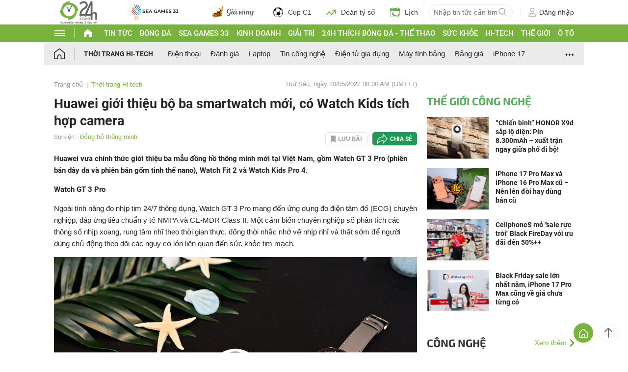

--- FILE ---
content_type: application/javascript; charset=utf-8
request_url: https://fundingchoicesmessages.google.com/f/AGSKWxWZwi9FM-SBC8gwjr87iHv6TY0aFGIN3Tvd_Q4r2UfoCZ0eVTkaksvYLKdqCL6GRmVoSce5gqau8eHCpWR-FRHSUTUep1VoIReUUDvT-jlPMclUObPDmNBV68TcKBmDUMc569iWJK7bZtesxHJuHjTVz7Z1CdzofZT0TAZybA2RQ1uV8bIwHxpUSgFN/__adbar./ad-layering-/getmarketplaceads./ads/mpu?/affiliationcash.
body_size: -1290
content:
window['eb20b9c7-e7ee-4d5a-a98c-4903996f8dd3'] = true;